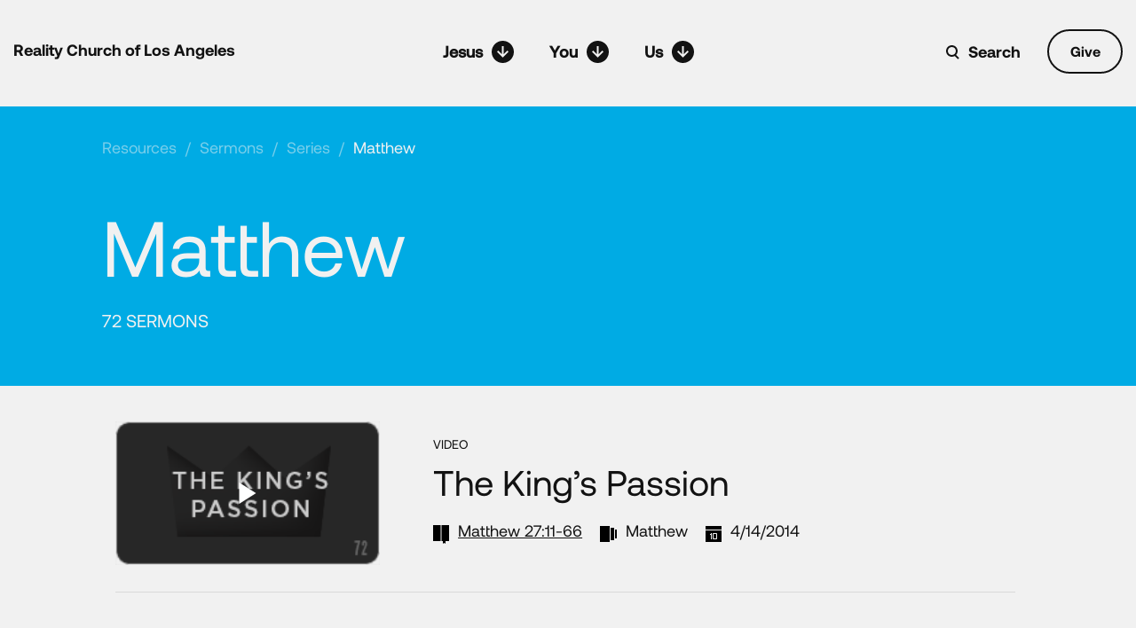

--- FILE ---
content_type: text/html; charset=UTF-8
request_url: https://realityla.com/category/resources/sermons/matthew/
body_size: 11224
content:
<!DOCTYPE html>
<html lang="en">

<head>
    <meta charset="UTF-8" />
    <meta name="viewport" content="width=device-width, initial-scale=1.0" />
    <meta http-equiv="X-UA-Compatible" content="IE=edge" />

    <title>Matthew</title>

    <link rel="icon" type="image/png" href="https://realityla.com/wp-content/themes/realtyla_2020/images/favicon.png" sizes="16x16" />
    <link rel="icon" type="icon" href="https://realityla.com/wp-content/themes/realtyla_2020/images/favicon.ico" sizes="16x16" />

    <meta name='robots' content='max-image-preview:large' />
<link rel='dns-prefetch' href='//unpkg.com' />
<link rel='dns-prefetch' href='//player.vimeo.com' />
<link rel='dns-prefetch' href='//cdnjs.cloudflare.com' />
<link rel="alternate" type="application/rss+xml" title="Reality LA &raquo; Matthew Category Feed" href="https://realityla.com/category/resources/sermons/matthew/feed/" />
<style id='wp-img-auto-sizes-contain-inline-css' type='text/css'>
img:is([sizes=auto i],[sizes^="auto," i]){contain-intrinsic-size:3000px 1500px}
/*# sourceURL=wp-img-auto-sizes-contain-inline-css */
</style>
<style id='wp-emoji-styles-inline-css' type='text/css'>

	img.wp-smiley, img.emoji {
		display: inline !important;
		border: none !important;
		box-shadow: none !important;
		height: 1em !important;
		width: 1em !important;
		margin: 0 0.07em !important;
		vertical-align: -0.1em !important;
		background: none !important;
		padding: 0 !important;
	}
/*# sourceURL=wp-emoji-styles-inline-css */
</style>
<style id='wp-block-library-inline-css' type='text/css'>
:root{--wp-block-synced-color:#7a00df;--wp-block-synced-color--rgb:122,0,223;--wp-bound-block-color:var(--wp-block-synced-color);--wp-editor-canvas-background:#ddd;--wp-admin-theme-color:#007cba;--wp-admin-theme-color--rgb:0,124,186;--wp-admin-theme-color-darker-10:#006ba1;--wp-admin-theme-color-darker-10--rgb:0,107,160.5;--wp-admin-theme-color-darker-20:#005a87;--wp-admin-theme-color-darker-20--rgb:0,90,135;--wp-admin-border-width-focus:2px}@media (min-resolution:192dpi){:root{--wp-admin-border-width-focus:1.5px}}.wp-element-button{cursor:pointer}:root .has-very-light-gray-background-color{background-color:#eee}:root .has-very-dark-gray-background-color{background-color:#313131}:root .has-very-light-gray-color{color:#eee}:root .has-very-dark-gray-color{color:#313131}:root .has-vivid-green-cyan-to-vivid-cyan-blue-gradient-background{background:linear-gradient(135deg,#00d084,#0693e3)}:root .has-purple-crush-gradient-background{background:linear-gradient(135deg,#34e2e4,#4721fb 50%,#ab1dfe)}:root .has-hazy-dawn-gradient-background{background:linear-gradient(135deg,#faaca8,#dad0ec)}:root .has-subdued-olive-gradient-background{background:linear-gradient(135deg,#fafae1,#67a671)}:root .has-atomic-cream-gradient-background{background:linear-gradient(135deg,#fdd79a,#004a59)}:root .has-nightshade-gradient-background{background:linear-gradient(135deg,#330968,#31cdcf)}:root .has-midnight-gradient-background{background:linear-gradient(135deg,#020381,#2874fc)}:root{--wp--preset--font-size--normal:16px;--wp--preset--font-size--huge:42px}.has-regular-font-size{font-size:1em}.has-larger-font-size{font-size:2.625em}.has-normal-font-size{font-size:var(--wp--preset--font-size--normal)}.has-huge-font-size{font-size:var(--wp--preset--font-size--huge)}.has-text-align-center{text-align:center}.has-text-align-left{text-align:left}.has-text-align-right{text-align:right}.has-fit-text{white-space:nowrap!important}#end-resizable-editor-section{display:none}.aligncenter{clear:both}.items-justified-left{justify-content:flex-start}.items-justified-center{justify-content:center}.items-justified-right{justify-content:flex-end}.items-justified-space-between{justify-content:space-between}.screen-reader-text{border:0;clip-path:inset(50%);height:1px;margin:-1px;overflow:hidden;padding:0;position:absolute;width:1px;word-wrap:normal!important}.screen-reader-text:focus{background-color:#ddd;clip-path:none;color:#444;display:block;font-size:1em;height:auto;left:5px;line-height:normal;padding:15px 23px 14px;text-decoration:none;top:5px;width:auto;z-index:100000}html :where(.has-border-color){border-style:solid}html :where([style*=border-top-color]){border-top-style:solid}html :where([style*=border-right-color]){border-right-style:solid}html :where([style*=border-bottom-color]){border-bottom-style:solid}html :where([style*=border-left-color]){border-left-style:solid}html :where([style*=border-width]){border-style:solid}html :where([style*=border-top-width]){border-top-style:solid}html :where([style*=border-right-width]){border-right-style:solid}html :where([style*=border-bottom-width]){border-bottom-style:solid}html :where([style*=border-left-width]){border-left-style:solid}html :where(img[class*=wp-image-]){height:auto;max-width:100%}:where(figure){margin:0 0 1em}html :where(.is-position-sticky){--wp-admin--admin-bar--position-offset:var(--wp-admin--admin-bar--height,0px)}@media screen and (max-width:600px){html :where(.is-position-sticky){--wp-admin--admin-bar--position-offset:0px}}

/*# sourceURL=wp-block-library-inline-css */
</style><style id='global-styles-inline-css' type='text/css'>
:root{--wp--preset--aspect-ratio--square: 1;--wp--preset--aspect-ratio--4-3: 4/3;--wp--preset--aspect-ratio--3-4: 3/4;--wp--preset--aspect-ratio--3-2: 3/2;--wp--preset--aspect-ratio--2-3: 2/3;--wp--preset--aspect-ratio--16-9: 16/9;--wp--preset--aspect-ratio--9-16: 9/16;--wp--preset--color--black: #000000;--wp--preset--color--cyan-bluish-gray: #abb8c3;--wp--preset--color--white: #ffffff;--wp--preset--color--pale-pink: #f78da7;--wp--preset--color--vivid-red: #cf2e2e;--wp--preset--color--luminous-vivid-orange: #ff6900;--wp--preset--color--luminous-vivid-amber: #fcb900;--wp--preset--color--light-green-cyan: #7bdcb5;--wp--preset--color--vivid-green-cyan: #00d084;--wp--preset--color--pale-cyan-blue: #8ed1fc;--wp--preset--color--vivid-cyan-blue: #0693e3;--wp--preset--color--vivid-purple: #9b51e0;--wp--preset--gradient--vivid-cyan-blue-to-vivid-purple: linear-gradient(135deg,rgb(6,147,227) 0%,rgb(155,81,224) 100%);--wp--preset--gradient--light-green-cyan-to-vivid-green-cyan: linear-gradient(135deg,rgb(122,220,180) 0%,rgb(0,208,130) 100%);--wp--preset--gradient--luminous-vivid-amber-to-luminous-vivid-orange: linear-gradient(135deg,rgb(252,185,0) 0%,rgb(255,105,0) 100%);--wp--preset--gradient--luminous-vivid-orange-to-vivid-red: linear-gradient(135deg,rgb(255,105,0) 0%,rgb(207,46,46) 100%);--wp--preset--gradient--very-light-gray-to-cyan-bluish-gray: linear-gradient(135deg,rgb(238,238,238) 0%,rgb(169,184,195) 100%);--wp--preset--gradient--cool-to-warm-spectrum: linear-gradient(135deg,rgb(74,234,220) 0%,rgb(151,120,209) 20%,rgb(207,42,186) 40%,rgb(238,44,130) 60%,rgb(251,105,98) 80%,rgb(254,248,76) 100%);--wp--preset--gradient--blush-light-purple: linear-gradient(135deg,rgb(255,206,236) 0%,rgb(152,150,240) 100%);--wp--preset--gradient--blush-bordeaux: linear-gradient(135deg,rgb(254,205,165) 0%,rgb(254,45,45) 50%,rgb(107,0,62) 100%);--wp--preset--gradient--luminous-dusk: linear-gradient(135deg,rgb(255,203,112) 0%,rgb(199,81,192) 50%,rgb(65,88,208) 100%);--wp--preset--gradient--pale-ocean: linear-gradient(135deg,rgb(255,245,203) 0%,rgb(182,227,212) 50%,rgb(51,167,181) 100%);--wp--preset--gradient--electric-grass: linear-gradient(135deg,rgb(202,248,128) 0%,rgb(113,206,126) 100%);--wp--preset--gradient--midnight: linear-gradient(135deg,rgb(2,3,129) 0%,rgb(40,116,252) 100%);--wp--preset--font-size--small: 13px;--wp--preset--font-size--medium: 20px;--wp--preset--font-size--large: 36px;--wp--preset--font-size--x-large: 42px;--wp--preset--spacing--20: 0.44rem;--wp--preset--spacing--30: 0.67rem;--wp--preset--spacing--40: 1rem;--wp--preset--spacing--50: 1.5rem;--wp--preset--spacing--60: 2.25rem;--wp--preset--spacing--70: 3.38rem;--wp--preset--spacing--80: 5.06rem;--wp--preset--shadow--natural: 6px 6px 9px rgba(0, 0, 0, 0.2);--wp--preset--shadow--deep: 12px 12px 50px rgba(0, 0, 0, 0.4);--wp--preset--shadow--sharp: 6px 6px 0px rgba(0, 0, 0, 0.2);--wp--preset--shadow--outlined: 6px 6px 0px -3px rgb(255, 255, 255), 6px 6px rgb(0, 0, 0);--wp--preset--shadow--crisp: 6px 6px 0px rgb(0, 0, 0);}:where(.is-layout-flex){gap: 0.5em;}:where(.is-layout-grid){gap: 0.5em;}body .is-layout-flex{display: flex;}.is-layout-flex{flex-wrap: wrap;align-items: center;}.is-layout-flex > :is(*, div){margin: 0;}body .is-layout-grid{display: grid;}.is-layout-grid > :is(*, div){margin: 0;}:where(.wp-block-columns.is-layout-flex){gap: 2em;}:where(.wp-block-columns.is-layout-grid){gap: 2em;}:where(.wp-block-post-template.is-layout-flex){gap: 1.25em;}:where(.wp-block-post-template.is-layout-grid){gap: 1.25em;}.has-black-color{color: var(--wp--preset--color--black) !important;}.has-cyan-bluish-gray-color{color: var(--wp--preset--color--cyan-bluish-gray) !important;}.has-white-color{color: var(--wp--preset--color--white) !important;}.has-pale-pink-color{color: var(--wp--preset--color--pale-pink) !important;}.has-vivid-red-color{color: var(--wp--preset--color--vivid-red) !important;}.has-luminous-vivid-orange-color{color: var(--wp--preset--color--luminous-vivid-orange) !important;}.has-luminous-vivid-amber-color{color: var(--wp--preset--color--luminous-vivid-amber) !important;}.has-light-green-cyan-color{color: var(--wp--preset--color--light-green-cyan) !important;}.has-vivid-green-cyan-color{color: var(--wp--preset--color--vivid-green-cyan) !important;}.has-pale-cyan-blue-color{color: var(--wp--preset--color--pale-cyan-blue) !important;}.has-vivid-cyan-blue-color{color: var(--wp--preset--color--vivid-cyan-blue) !important;}.has-vivid-purple-color{color: var(--wp--preset--color--vivid-purple) !important;}.has-black-background-color{background-color: var(--wp--preset--color--black) !important;}.has-cyan-bluish-gray-background-color{background-color: var(--wp--preset--color--cyan-bluish-gray) !important;}.has-white-background-color{background-color: var(--wp--preset--color--white) !important;}.has-pale-pink-background-color{background-color: var(--wp--preset--color--pale-pink) !important;}.has-vivid-red-background-color{background-color: var(--wp--preset--color--vivid-red) !important;}.has-luminous-vivid-orange-background-color{background-color: var(--wp--preset--color--luminous-vivid-orange) !important;}.has-luminous-vivid-amber-background-color{background-color: var(--wp--preset--color--luminous-vivid-amber) !important;}.has-light-green-cyan-background-color{background-color: var(--wp--preset--color--light-green-cyan) !important;}.has-vivid-green-cyan-background-color{background-color: var(--wp--preset--color--vivid-green-cyan) !important;}.has-pale-cyan-blue-background-color{background-color: var(--wp--preset--color--pale-cyan-blue) !important;}.has-vivid-cyan-blue-background-color{background-color: var(--wp--preset--color--vivid-cyan-blue) !important;}.has-vivid-purple-background-color{background-color: var(--wp--preset--color--vivid-purple) !important;}.has-black-border-color{border-color: var(--wp--preset--color--black) !important;}.has-cyan-bluish-gray-border-color{border-color: var(--wp--preset--color--cyan-bluish-gray) !important;}.has-white-border-color{border-color: var(--wp--preset--color--white) !important;}.has-pale-pink-border-color{border-color: var(--wp--preset--color--pale-pink) !important;}.has-vivid-red-border-color{border-color: var(--wp--preset--color--vivid-red) !important;}.has-luminous-vivid-orange-border-color{border-color: var(--wp--preset--color--luminous-vivid-orange) !important;}.has-luminous-vivid-amber-border-color{border-color: var(--wp--preset--color--luminous-vivid-amber) !important;}.has-light-green-cyan-border-color{border-color: var(--wp--preset--color--light-green-cyan) !important;}.has-vivid-green-cyan-border-color{border-color: var(--wp--preset--color--vivid-green-cyan) !important;}.has-pale-cyan-blue-border-color{border-color: var(--wp--preset--color--pale-cyan-blue) !important;}.has-vivid-cyan-blue-border-color{border-color: var(--wp--preset--color--vivid-cyan-blue) !important;}.has-vivid-purple-border-color{border-color: var(--wp--preset--color--vivid-purple) !important;}.has-vivid-cyan-blue-to-vivid-purple-gradient-background{background: var(--wp--preset--gradient--vivid-cyan-blue-to-vivid-purple) !important;}.has-light-green-cyan-to-vivid-green-cyan-gradient-background{background: var(--wp--preset--gradient--light-green-cyan-to-vivid-green-cyan) !important;}.has-luminous-vivid-amber-to-luminous-vivid-orange-gradient-background{background: var(--wp--preset--gradient--luminous-vivid-amber-to-luminous-vivid-orange) !important;}.has-luminous-vivid-orange-to-vivid-red-gradient-background{background: var(--wp--preset--gradient--luminous-vivid-orange-to-vivid-red) !important;}.has-very-light-gray-to-cyan-bluish-gray-gradient-background{background: var(--wp--preset--gradient--very-light-gray-to-cyan-bluish-gray) !important;}.has-cool-to-warm-spectrum-gradient-background{background: var(--wp--preset--gradient--cool-to-warm-spectrum) !important;}.has-blush-light-purple-gradient-background{background: var(--wp--preset--gradient--blush-light-purple) !important;}.has-blush-bordeaux-gradient-background{background: var(--wp--preset--gradient--blush-bordeaux) !important;}.has-luminous-dusk-gradient-background{background: var(--wp--preset--gradient--luminous-dusk) !important;}.has-pale-ocean-gradient-background{background: var(--wp--preset--gradient--pale-ocean) !important;}.has-electric-grass-gradient-background{background: var(--wp--preset--gradient--electric-grass) !important;}.has-midnight-gradient-background{background: var(--wp--preset--gradient--midnight) !important;}.has-small-font-size{font-size: var(--wp--preset--font-size--small) !important;}.has-medium-font-size{font-size: var(--wp--preset--font-size--medium) !important;}.has-large-font-size{font-size: var(--wp--preset--font-size--large) !important;}.has-x-large-font-size{font-size: var(--wp--preset--font-size--x-large) !important;}
/*# sourceURL=global-styles-inline-css */
</style>

<style id='classic-theme-styles-inline-css' type='text/css'>
/*! This file is auto-generated */
.wp-block-button__link{color:#fff;background-color:#32373c;border-radius:9999px;box-shadow:none;text-decoration:none;padding:calc(.667em + 2px) calc(1.333em + 2px);font-size:1.125em}.wp-block-file__button{background:#32373c;color:#fff;text-decoration:none}
/*# sourceURL=/wp-includes/css/classic-themes.min.css */
</style>
<link rel='stylesheet' id='contact-form-7-css' href='https://realityla.com/wp-content/plugins/contact-form-7/includes/css/styles.css?ver=6.1.4' type='text/css' media='all' />
<link rel='stylesheet' id='bodhi-svgs-attachment-css' href='https://realityla.com/wp-content/plugins/svg-support/css/svgs-attachment.css' type='text/css' media='all' />
<link rel='stylesheet' id='main-theme-style-css' href='https://realityla.com/wp-content/themes/realtyla_2020/style.css?ver=3.0.0' type='text/css' media='all' />
<link rel='stylesheet' id='bootstrap-css' href='https://realityla.com/wp-content/themes/realtyla_2020/css/bootstrap.css?ver=3.0.0' type='text/css' media='all' />
<link rel='stylesheet' id='default-css' href='https://realityla.com/wp-content/themes/realtyla_2020/css/default.css?ver=3.0.0' type='text/css' media='all' />
<link rel='stylesheet' id='animate-css' href='https://cdnjs.cloudflare.com/ajax/libs/animate.css/4.1.1/animate.min.css?ver=3.0.0' type='text/css' media='all' />
<link rel='stylesheet' id='aos-css' href='https://unpkg.com/aos@2.3.1/dist/aos.css?ver=3.0.0' type='text/css' media='all' />
<link rel='stylesheet' id='style-css' href='https://realityla.com/wp-content/themes/realtyla_2020/css/style.css?ver=3.0.0' type='text/css' media='all' />
<link rel='stylesheet' id='dev-css' href='https://realityla.com/wp-content/themes/realtyla_2020/css/dev.css?ver=3.0.0' type='text/css' media='all' />
<script type="text/javascript" src="https://realityla.com/wp-includes/js/jquery/jquery.min.js?ver=3.7.1" id="jquery-core-js"></script>
<script type="text/javascript" src="https://realityla.com/wp-includes/js/jquery/jquery-migrate.min.js?ver=3.4.1" id="jquery-migrate-js"></script>
<link rel="https://api.w.org/" href="https://realityla.com/wp-json/" /><link rel="alternate" title="JSON" type="application/json" href="https://realityla.com/wp-json/wp/v2/categories/4916" /><link rel="EditURI" type="application/rsd+xml" title="RSD" href="https://realityla.com/xmlrpc.php?rsd" />
<meta name="generator" content="WordPress 6.9" />
    <script src="https://realityla.com/wp-content/themes/realtyla_2020/js/jquery-min.js"></script>
</head>

<body class="archive category category-matthew category-4916 wp-theme-realtyla_2020 allSermonsSeriesP">
        
    <!-- Get banner menu scroll links -->
    
    <!-- ===============================[HEADER]=============================== -->
    <header class="">

        <div class="container">
            <div class="relative">
                <a href="https://realityla.com/" class="headerLogo ff-b">Reality Church of Los Angeles</a>
                <!-- ===============================[NAV] DESKTOP=============================== -->
                <nav class="navigation-desktop">
                    <ul>
                        <li class="has-sub-menu">
                            <a href="#;"><i>Jesus</i><em class="svg-ico" data-svg="menuArr1"></em></a>
                            <div class="sub-menu jesus-sub-menu">
                                <div class="row no-gutters">
                                    <div class="col-md-6 col-lg-3">
                                        <a href="https://realityla.com/jesus-changes-everything"
                                            class="sub-menu__box sub-menu__link jesus-sub-menu__link-1 no-border">
                                            <h3>Jesus Changes Everything</h3>
                                            <span class="arrow-icon"></span>
                                        </a>
                                    </div>

                                    <div class="col-md-6 col-lg-3">
                                        <a href="https://sundaysonsite.realityla.com/"
                                            class="sub-menu__box sub-menu__link has-bottom-border  jesus-sub-menu__link-2">
                                            <h3>Sunday Gatherings</h3>
                                            <span class="arrow-icon"></span>
                                        </a>

                                        <!-- <a href="https://sundaysonline.realityla.com/"
                                            class="sub-menu__box sub-menu__link has-bottom-border height50 jesus-sub-menu__link-2">
                                            <h3>Sundays Online</h3>
                                            <span class="arrow-icon"></span>
                                        </a> -->
                                    </div>
                                    <div class="col-md-6 col-lg-3">
                                        <div class="sub-menu__box no-padding-left no-padding-right">
                                            <h4>SERMONS</h4>
                                            <ul>
                                                <li><a
                                                        href="https://realityla.com/category/resources/sermons?type=series">By
                                                        Series</a></li>
                                                <li><a
                                                        href="https://realityla.com/category/resources/sermons?type=scripture">By
                                                        Scripture</a></li>
                                                <li><a
                                                        href="https://realityla.com/category/resources/sermons?type=teacher">By
                                                        Teachers</a></li>
                                                <li><a
                                                        href="https://realityla.com/category/resources/sermons?type=sermon">All
                                                        Sermons</a></li>
                                            </ul>
                                        </div>
                                    </div>
                                    <div class="col-md-6 col-lg-3">
                                        <a href="https://realityla.com/category/resources/"
                                            class="sub-menu__box sub-menu__link jesus-sub-menu__link-4">
                                            <h3>All Resources</h3>
                                            <span class="arrow-icon"></span>
                                        </a>
                                    </div>
                                </div>
                            </div>
                        </li>
                        <li class="has-sub-menu">
                            <a href="#"><i>You</i><em class="svg-ico" data-svg="menuArr1"></em></a>
                            <div class="sub-menu you-sub-menu">
                                <div class="row no-gutters">
                                    <div class="col-md-6 col-lg-3">
                                        <a href="https://realityla.com/discipleship-pathway"
                                            class="sub-menu__box sub-menu__link you-sub-menu__link-1">
                                            <h3>Engage the Discipleship Pathway</h3>
                                            <span class="arrow-icon"></span>
                                        </a>
                                    </div>
                                    <div class="col-md-6 col-lg-3">
                                        <a href="https://realityla.com/involved/community/"
                                            class="sub-menu__box sub-menu__link you-sub-menu__link-2">
                                            <h3>Join Community Groups</h3>
                                            <span class="arrow-icon"></span>
                                        </a>
                                    </div>
                                    <div class="col-md-6 col-lg-3">
                                        <a href="https://realityla.com/involved/serve/"
                                            class="sub-menu__box sub-menu__link you-sub-menu__link-3">
                                            <h3>Serve Others</h3>
                                            <span class="arrow-icon"></span>
                                        </a>
                                    </div>
                                    <div class="col-md-6 col-lg-3">
                                        <a href="https://realityla.com/ministry/prayer/"
                                            class="sub-menu__box2 sub-menu__link you-sub-menu__link-4">
                                            <h3>Get Prayer</h3>
                                            <span class="arrow-icon"></span>
                                        </a>
                                        <a href="https://realityla.com/events/new-at-reality-la/"
                                            class="sub-menu__box2 sub-menu__link you-sub-menu__link-5">
                                            <h3>Get Involved</h3>
                                            <span class="arrow-icon"></span>
                                        </a>
                                        <a href="https://realityla.com/ministry/care/"
                                            class="sub-menu__box2 sub-menu__link you-sub-menu__link-5">
                                            <h3>Get Care</h3>
                                            <span class="arrow-icon"></span>
                                        </a>
                                        <a href="https://realityla.com/involved/give/"
                                            class="sub-menu__box2 sub-menu__link you-sub-menu__link-5">
                                            <h3>Give</h3>
                                            <span class="arrow-icon"></span>
                                        </a>
                                    </div>
                                </div>
                            </div>
                        </li>
                        <li class="has-sub-menu">
                            <a href="#"><i>Us</i><em class="svg-ico" data-svg="menuArr1"></em></a>
                            <div class="sub-menu us-sub-menu">

                                <div class="row no-gutters">
                                    <div class="col-md-4 col-lg-4">
                                        <a href="https://realityla.com/about/vision-and-mission/"
                                            class="sub-menu__box sub-menu__link height60 us-sub-menu__link-1">
                                            <h3>Who We Are</h3>
                                            <span class="arrow-icon"></span>
                                        </a>
                                        <ul class="us-sub-menu__link-6 height50">
                                            <li><a href="https://realityla.com/about/leadership/">Leadership and
                                                    Staff</a></li>
                                            <li><a href="https://realityla.com/about/story/">Our Story</a></li>
                                            <li><a href="https://realityla.com/about/statement-of-faith/">Statement of
                                                    Faith</a></li>
                                        </ul>
                                    </div>
                                    <div class="col-md-4 col-lg-4">
                                        <a href="https://realityla.com/about/serve-la/"
                                            class="sub-menu__box sub-menu__link has-bottom-border height33 us-sub-menu__link-3">
                                            <h3>Serve LA</h3>
                                            <span class="arrow-icon"></span>
                                        </a>
                                        <a href="https://realityla.com/upcoming"
                                            class="sub-menu__box sub-menu__link has-bottom-border height33 us-sub-menu__link-3">
                                            <h3>News/Events</h3>
                                            <span class="arrow-icon"></span>
                                        </a>
                                        <a href="https://realityla.com/about/contact"
                                            class="sub-menu__box sub-menu__link has-bottom-border height33 us-sub-menu__link-3">
                                            <h3>Contact</h3>
                                            <span class="arrow-icon"></span>
                                        </a>
                                    </div>


                                    <div class="col-md-4 col-lg-4 no-padding-left">
                                        <div class="sub-menu__box no-padding-left no-padding-right us-sub-menu__link-5">
                                            <h4>MINISTRIES</h4>
                                            <ul>
                                                <li><a href="https://realityla.com/ministry/kids/">Kids</a></li>
                                                <!-- <li><a href="https://realityla.com/ministry/youth/">Preteen</a></li> -->
                                                <li><a href="https://realityla.com/ministry/youth/">Youth</a></li>
                                                <li><a href="https://realityla.com/ministry/faith-and-work/">Faith and Work</a>
                                                </li>
                                                <li><a href="https://realityla.com/ministry/missions-and-mercy/">Missions and Mercy</a>
                                                </li>
                                                <li><a href="https://realityla.com/worship/">Worship</a>
                                                </li>
                                                <li><a href="https://realityla.com/ministry/care/">Gospel Care</a>
                                                </li>
                                                <li>
                                                    <a href="https://realityla.com/ministry/prayer/">Prayer</a>
                                                </li>

                                            </ul>
                                        </div>
                                    </div>
                                                                    </div>
                            </div>
                        </li>
                    </ul>
                </nav>
                
                <!-- New added code for scroll links on header -->
                

                

                <!-- ===============================[NAV] MOBILE=============================== -->
                <div class="navDiv">
                    <nav>
                        <ul class="clearfix">
                            <!-- List one -->
                            <li class="menDD">
                                <a href="javascript:;"><i>Jesus</i><em class="svg-ico" data-svg="menuArr1"></em></a>
                                <ul>
                                    <li>
                                        <a href="https://realityla.com/jesus-changes-everything">
                                            <span class="menuLiITxt2">Jesus Changes Everything</span>
                                        </a>
                                    </li>
                                    <li>

                                        <a href="https://sundaysonsite.realityla.com">

                                            <span class="menuLiITxt2">Sunday Gatherings</span>
                                        </a>
                                    </li>
                                    <!-- <li>

                                        <a href="https://sundaysonline.realityla.com">

                                            <span class="menuLiITxt2">Sundays Online</span>
                                        </a>
                                    </li> -->
                                    <li class="has-sub-menu">
                                        <a href="#">
                                            <span class="menuLiITxt2">Sermons</span>
                                        </a>
                                        <ul>
                                            <li><a
                                                    href="https://realityla.com/category/resources/sermons?type=series">By
                                                    Series</a></li>
                                            <li><a
                                                    href="https://realityla.com/category/resources/sermons?type=scripture">By
                                                    Scripture</a></li>
                                            <li><a
                                                    href="https://realityla.com/category/resources/sermons?type=teacher">By
                                                    Teachers</a></li>
                                            <li><a
                                                    href="https://realityla.com/category/resources/sermons?type=sermon">All
                                                    Sermons</a></li>
                                        </ul>
                                    </li>
                                    <li>
                                        <a href="https://realityla.com/category/resources/">
                                            <span class="menuLiITxt2">All Resources</span>
                                        </a>
                                    </li>
                                </ul>
                            </li>
                            <!-- List two -->
                            <li class="menDD">
                                <a href="javascript:;"><i>You</i><em class="svg-ico" data-svg="menuArr1"></em></a>


                                <ul>
                                    <li><a href="https://realityla.com/discipleship-pathway">Engage the
                                            Discipleship Pathway</a></li>
                                    <li><a href="https://realityla.com/involved/community/">Join Community
                                            Groups</a></li>
                                    <li><a href="https://realityla.com/involved/serve/">Serve Others</a></li>
                                    <li><a href="https://realityla.com/ministry/prayer/">Get Prayer</a></li>
                                    <li><a href="https://realityla.com/events/new-at-reality-la/">Get Involved</a></li>
                                    <li><a href="https://realityla.com/ministry/care/">Get Care</a></li>
                                    <li><a href="https://realityla.com/involved/give/">Give</a></li>
                                </ul>
                            </li>
                            <!-- List three -->
                            <li class="menDD">
                                <a href="javascript:;"><i>Us</i><em class="svg-ico" data-svg="menuArr1"></em></a>
                                <ul>
                                    <li class="has-sub-menu">
                                        <a href="#">About Us</a>
                                        <ul>
                                            <li><a href="https://realityla.com/about/vision-and-mission/">Who We
                                                    Are</a></li>
                                            <li><a href="https://realityla.com/about/leadership/">Leadership and
                                                    Staff</a></li>
                                            <li><a href="https://realityla.com/about/story/">Our Story</a></li>
                                            <li><a href="https://realityla.com/about/statement-of-faith/">Statement of
                                                    Faith</a></li>
                                        </ul>
                                    </li>


                                    <li><a href="https://realityla.com/about/serve-la/">Serve LA</a>
                                    </li>
                                    <li><a href="https://realityla.com/upcoming/">News/Events</a></li>
                                    <li><a href="https://realityla.com/about/contact/">Contact</a></li>
                                    <li class="has-sub-menu">
                                        <a href="#">Ministries</a>
                                        <ul>
                                            <li><a href="https://realityla.com/ministry/kids">Kids</a></li>
                                            <!-- <li><a href="https://realityla.com/ministry/youth">Preteen</a></li> -->
                                            <li><a href="https://realityla.com/ministry/youth">Youth</a></li>
                                            <li><a href="https://realityla.com/ministry/faith-and-work">Faith and Work</a>
                                            </li>
                                            <li><a href="https://realityla.com/ministry/missions-and-mercy">Missions and Mercy</a></li>
                                            <li><a href="https://realityla.com/worship">Worship</a></li>
                                            <li><a href="https://realityla.com/ministry/care/">Gospel Care</a></li>
                                            <li>
                                                <a href="https://realityla.com/ministry/prayer/">Prayer</a>
                                            </li>
                                        </ul>
                                    </li>
                                                                    </ul>
                            </li>
                        </ul>
                                                  <a href="https://pushpay.com/g/realityla?src=fp" class="mobile-give-btn">Give</a>
                                            </nav>
                </div>

                <div class="headerRightDiv">
                                      <a href="https://pushpay.com/g/realityla?src=fp"
                        class="btn1 bg-white1 color-black1 ff-b pr hideOnMobile give-btn">Give</a>
                                      <button type="button" class="pr showOnMobile hamburger-toggle">
                        <i class="svg-ico hamburger-open" data-svg="hamburgerIco"></i>
                        <i class="svg-ico hamburger-close" data-svg="hamburgerClose"></i>
                    </button>
                    <div class="searchWrap pr">
                        <div class="searchD pl"><input type="text" value="" class="hide" /><em class="svg-ico"
                                data-svg="searchIco"></em>
                        </div>
                        <a href="javascript:;" class="linkk ff-b">Search</a>
                    </div>
                </div>
            </div>
        </div>
    </header>
    <div class="headerSpace"></div>
    <!-- scroll tabs  -->


    
    <!-- ===============================[MAIN WRAPER]=============================== -->
    <div class="mainWraper relative">

<section class="section allSermonsSeriesSection allSermonsSeriesSection1  bg-blue1 pt-35 pb-35 color-white1">
    <div class="full mainRow">
        <div class="container">
            <div class="row row1">
                <div class="col-lg-12">
                    <div class="full bredCrums">
                        <a href="https://realityla.com/category/resources/">Resources</a><em>/</em><a
                            href="https://realityla.com/category/resources/sermons/?type=sermon">Sermons</a><em>/</em><a
                            href="https://realityla.com/category/resources/sermons/?type=series">Series</a><em>/</em><a
                            href="https://realityla.com/category/resources/sermons/matthew/"
                            class="active">Matthew</a>
                    </div>
                </div>
            </div>
            <div class="row row2 no-gutters">
                <h1 class="full mt-50 mb-20">Matthew</h1>
                <p class="full mb-25 fs-20 uppercase">
                    72                    Sermons                </p>
            </div>
        </div>
    </div>
</section>
<div class="full tabDivCont">
    <!--  +++++++++++++  [Series Section 2 ]=============================== -->

    <section class="section allSermonsSeriesSection allSermonsSeriesSection2 pt-40 pb-40 tabDiv data-Series active">
        <div class="full mainRow">
            <div class="container">
                <div class="row row1 pl-15">
                    <div class="col-lg-12 videoListWrap category-card-container">
                        <!-- videoListD -->
                        
<article class="lists-row lists-row--black" data-aos="fade-up" data-aos-delay="10" data-aos-duration="700">
    <div class="row align-items-center row-gutter-30">
        <div class="col-md-4">
            <div class="thumbnails">
                <a href="https://realityla.com/resources/the-kings-passion/">
                    <img src="https://realityla.com/wp-content/uploads/2014/04/Thumbnails-The-New-Society-72.png" alt="The King’s Passion"/>
                                            <button class="play-icon" type="text"></button>
                                    </a>
            </div>
        </div>
        <div class="col-md-8">
            <div class="event-type-txt">VIDEO</div>
            <h2 class="title-40"><a href="https://realityla.com/resources/the-kings-passion/">The King’s Passion</a></h2>
            <div class="d-flex meta-lists">
                                           <span class="d-flex align-content-center">
                      <i class="pl mr-10 svg-ico" data-svg="scripture"></i>
                      <em>Matthew 27:11-66</em>
                    </span>
                                    <span class="d-flex align-content-center">
                      <i class="pl mr-10 svg-ico" data-svg="series"></i>
                        <em><a href = "https://realityla.com/category/resources/sermons/matthew/"> Matthew</a></em>
                    </span>
                                <span class="d-flex align-content-center">
                      <i class="pl mr-10 svg-ico" data-svg="date"></i>
                      <em>4/14/2014</em>
                    </span>
            </div>
        </div>
    </div>
</article>

<article class="lists-row lists-row--black" data-aos="fade-up" data-aos-delay="10" data-aos-duration="700">
    <div class="row align-items-center row-gutter-30">
        <div class="col-md-4">
            <div class="thumbnails">
                <a href="https://realityla.com/resources/life-on-trial/">
                    <img src="https://realityla.com/wp-content/uploads/2014/04/Thumbnails-The-New-Society-71.png" alt="Life on Trial"/>
                                            <button class="play-icon" type="text"></button>
                                    </a>
            </div>
        </div>
        <div class="col-md-8">
            <div class="event-type-txt">VIDEO</div>
            <h2 class="title-40"><a href="https://realityla.com/resources/life-on-trial/">Life on Trial</a></h2>
            <div class="d-flex meta-lists">
                                           <span class="d-flex align-content-center">
                      <i class="pl mr-10 svg-ico" data-svg="scripture"></i>
                      <em>Matthew 26:47 - 27:10</em>
                    </span>
                                    <span class="d-flex align-content-center">
                      <i class="pl mr-10 svg-ico" data-svg="series"></i>
                        <em><a href = "https://realityla.com/category/resources/sermons/matthew/"> Matthew</a></em>
                    </span>
                                <span class="d-flex align-content-center">
                      <i class="pl mr-10 svg-ico" data-svg="date"></i>
                      <em>4/7/2014</em>
                    </span>
            </div>
        </div>
    </div>
</article>

<article class="lists-row lists-row--black" data-aos="fade-up" data-aos-delay="10" data-aos-duration="700">
    <div class="row align-items-center row-gutter-30">
        <div class="col-md-4">
            <div class="thumbnails">
                <a href="https://realityla.com/resources/a-beautiful-thing/">
                    <img src="https://realityla.com/wp-content/uploads/2014/03/Thumbnails-The-New-Society-70.png" alt="A Beautiful Thing"/>
                                            <button class="play-icon" type="text"></button>
                                    </a>
            </div>
        </div>
        <div class="col-md-8">
            <div class="event-type-txt">VIDEO</div>
            <h2 class="title-40"><a href="https://realityla.com/resources/a-beautiful-thing/">A Beautiful Thing</a></h2>
            <div class="d-flex meta-lists">
                                           <span class="d-flex align-content-center">
                      <i class="pl mr-10 svg-ico" data-svg="scripture"></i>
                      <em>Matthew 26:1-46</em>
                    </span>
                                    <span class="d-flex align-content-center">
                      <i class="pl mr-10 svg-ico" data-svg="series"></i>
                        <em><a href = "https://realityla.com/category/resources/sermons/matthew/"> Matthew</a></em>
                    </span>
                                <span class="d-flex align-content-center">
                      <i class="pl mr-10 svg-ico" data-svg="date"></i>
                      <em>3/31/2014</em>
                    </span>
            </div>
        </div>
    </div>
</article>

<article class="lists-row lists-row--black" data-aos="fade-up" data-aos-delay="10" data-aos-duration="700">
    <div class="row align-items-center row-gutter-30">
        <div class="col-md-4">
            <div class="thumbnails">
                <a href="https://realityla.com/resources/what-matters-now/">
                    <img src="https://realityla.com/wp-content/uploads/2014/03/Thumbnails-The-New-Society-69.png" alt="What Matters Now"/>
                                            <button class="play-icon" type="text"></button>
                                    </a>
            </div>
        </div>
        <div class="col-md-8">
            <div class="event-type-txt">VIDEO</div>
            <h2 class="title-40"><a href="https://realityla.com/resources/what-matters-now/">What Matters Now</a></h2>
            <div class="d-flex meta-lists">
                                           <span class="d-flex align-content-center">
                      <i class="pl mr-10 svg-ico" data-svg="scripture"></i>
                      <em>Matthew 24:45 - 25:46</em>
                    </span>
                                    <span class="d-flex align-content-center">
                      <i class="pl mr-10 svg-ico" data-svg="series"></i>
                        <em><a href = "https://realityla.com/category/resources/sermons/matthew/"> Matthew</a></em>
                    </span>
                                <span class="d-flex align-content-center">
                      <i class="pl mr-10 svg-ico" data-svg="date"></i>
                      <em>3/24/2014</em>
                    </span>
            </div>
        </div>
    </div>
</article>

<article class="lists-row lists-row--black" data-aos="fade-up" data-aos-delay="10" data-aos-duration="700">
    <div class="row align-items-center row-gutter-30">
        <div class="col-md-4">
            <div class="thumbnails">
                <a href="https://realityla.com/resources/the-beginning-of-the-end/">
                    <img src="https://realityla.com/wp-content/uploads/2014/03/Thumbnails-The-New-Society-68.png" alt="The Beginning of the End"/>
                                            <button class="play-icon" type="text"></button>
                                    </a>
            </div>
        </div>
        <div class="col-md-8">
            <div class="event-type-txt">VIDEO</div>
            <h2 class="title-40"><a href="https://realityla.com/resources/the-beginning-of-the-end/">The Beginning of the End</a></h2>
            <div class="d-flex meta-lists">
                                           <span class="d-flex align-content-center">
                      <i class="pl mr-10 svg-ico" data-svg="scripture"></i>
                      <em>Matthew 24:1-44</em>
                    </span>
                                    <span class="d-flex align-content-center">
                      <i class="pl mr-10 svg-ico" data-svg="series"></i>
                        <em><a href = "https://realityla.com/category/resources/sermons/matthew/"> Matthew</a></em>
                    </span>
                                <span class="d-flex align-content-center">
                      <i class="pl mr-10 svg-ico" data-svg="date"></i>
                      <em>3/18/2014</em>
                    </span>
            </div>
        </div>
    </div>
</article>

<article class="lists-row lists-row--black" data-aos="fade-up" data-aos-delay="10" data-aos-duration="700">
    <div class="row align-items-center row-gutter-30">
        <div class="col-md-4">
            <div class="thumbnails">
                <a href="https://realityla.com/resources/bad-religion/">
                    <img src="https://realityla.com/wp-content/uploads/2014/03/Thumbnails-The-New-Society-67.png" alt="Bad Religion"/>
                                            <button class="play-icon" type="text"></button>
                                    </a>
            </div>
        </div>
        <div class="col-md-8">
            <div class="event-type-txt">VIDEO</div>
            <h2 class="title-40"><a href="https://realityla.com/resources/bad-religion/">Bad Religion</a></h2>
            <div class="d-flex meta-lists">
                                           <span class="d-flex align-content-center">
                      <i class="pl mr-10 svg-ico" data-svg="scripture"></i>
                      <em>Matthew 23:1-39</em>
                    </span>
                                    <span class="d-flex align-content-center">
                      <i class="pl mr-10 svg-ico" data-svg="series"></i>
                        <em><a href = "https://realityla.com/category/resources/sermons/matthew/"> Matthew</a></em>
                    </span>
                                <span class="d-flex align-content-center">
                      <i class="pl mr-10 svg-ico" data-svg="date"></i>
                      <em>3/11/2014</em>
                    </span>
            </div>
        </div>
    </div>
</article>

<article class="lists-row lists-row--black" data-aos="fade-up" data-aos-delay="10" data-aos-duration="700">
    <div class="row align-items-center row-gutter-30">
        <div class="col-md-4">
            <div class="thumbnails">
                <a href="https://realityla.com/resources/more-than-you-think/">
                    <img src="https://realityla.com/wp-content/uploads/2014/03/Thumbnails-The-New-Society-66.png" alt="More Than You Think"/>
                                            <button class="play-icon" type="text"></button>
                                    </a>
            </div>
        </div>
        <div class="col-md-8">
            <div class="event-type-txt">VIDEO</div>
            <h2 class="title-40"><a href="https://realityla.com/resources/more-than-you-think/">More Than You Think</a></h2>
            <div class="d-flex meta-lists">
                                           <span class="d-flex align-content-center">
                      <i class="pl mr-10 svg-ico" data-svg="scripture"></i>
                      <em>Matthew 22:15-46</em>
                    </span>
                                    <span class="d-flex align-content-center">
                      <i class="pl mr-10 svg-ico" data-svg="series"></i>
                        <em><a href = "https://realityla.com/category/resources/sermons/matthew/"> Matthew</a></em>
                    </span>
                                <span class="d-flex align-content-center">
                      <i class="pl mr-10 svg-ico" data-svg="date"></i>
                      <em>3/3/2014</em>
                    </span>
            </div>
        </div>
    </div>
</article>

<article class="lists-row lists-row--black" data-aos="fade-up" data-aos-delay="10" data-aos-duration="700">
    <div class="row align-items-center row-gutter-30">
        <div class="col-md-4">
            <div class="thumbnails">
                <a href="https://realityla.com/resources/the-surprising-kingdom/">
                    <img src="https://realityla.com/wp-content/uploads/2014/02/Thumbnails-The-New-Society-65.png" alt="The Surprising Kingdom"/>
                                            <button class="play-icon" type="text"></button>
                                    </a>
            </div>
        </div>
        <div class="col-md-8">
            <div class="event-type-txt">VIDEO</div>
            <h2 class="title-40"><a href="https://realityla.com/resources/the-surprising-kingdom/">The Surprising Kingdom</a></h2>
            <div class="d-flex meta-lists">
                                           <span class="d-flex align-content-center">
                      <i class="pl mr-10 svg-ico" data-svg="scripture"></i>
                      <em>Matthew 21:23 - 22:14</em>
                    </span>
                                    <span class="d-flex align-content-center">
                      <i class="pl mr-10 svg-ico" data-svg="series"></i>
                        <em><a href = "https://realityla.com/category/resources/sermons/matthew/"> Matthew</a></em>
                    </span>
                                <span class="d-flex align-content-center">
                      <i class="pl mr-10 svg-ico" data-svg="date"></i>
                      <em>2/24/2014</em>
                    </span>
            </div>
        </div>
    </div>
</article>

<article class="lists-row lists-row--black" data-aos="fade-up" data-aos-delay="10" data-aos-duration="700">
    <div class="row align-items-center row-gutter-30">
        <div class="col-md-4">
            <div class="thumbnails">
                <a href="https://realityla.com/resources/the-great-undoing/">
                    <img src="https://realityla.com/wp-content/uploads/2014/02/Thumbnails-The-New-Society-64.png" alt="The Great Undoing"/>
                                            <button class="play-icon" type="text"></button>
                                    </a>
            </div>
        </div>
        <div class="col-md-8">
            <div class="event-type-txt">VIDEO</div>
            <h2 class="title-40"><a href="https://realityla.com/resources/the-great-undoing/">The Great Undoing</a></h2>
            <div class="d-flex meta-lists">
                                           <span class="d-flex align-content-center">
                      <i class="pl mr-10 svg-ico" data-svg="scripture"></i>
                      <em>Matthew 21:1-22</em>
                    </span>
                                    <span class="d-flex align-content-center">
                      <i class="pl mr-10 svg-ico" data-svg="series"></i>
                        <em><a href = "https://realityla.com/category/resources/sermons/matthew/"> Matthew</a></em>
                    </span>
                                <span class="d-flex align-content-center">
                      <i class="pl mr-10 svg-ico" data-svg="date"></i>
                      <em>2/10/2014</em>
                    </span>
            </div>
        </div>
    </div>
</article>

<article class="lists-row lists-row--black" data-aos="fade-up" data-aos-delay="10" data-aos-duration="700">
    <div class="row align-items-center row-gutter-30">
        <div class="col-md-4">
            <div class="thumbnails">
                <a href="https://realityla.com/resources/the-healing-of-ambition/">
                    <img src="https://realityla.com/wp-content/uploads/2014/02/Thumbnails-The-New-Society-63.png" alt="The Healing of Ambition"/>
                                            <button class="play-icon" type="text"></button>
                                    </a>
            </div>
        </div>
        <div class="col-md-8">
            <div class="event-type-txt">VIDEO</div>
            <h2 class="title-40"><a href="https://realityla.com/resources/the-healing-of-ambition/">The Healing of Ambition</a></h2>
            <div class="d-flex meta-lists">
                                           <span class="d-flex align-content-center">
                      <i class="pl mr-10 svg-ico" data-svg="scripture"></i>
                      <em>Matthew 20:17-34</em>
                    </span>
                                    <span class="d-flex align-content-center">
                      <i class="pl mr-10 svg-ico" data-svg="series"></i>
                        <em><a href = "https://realityla.com/category/resources/sermons/matthew/"> Matthew</a></em>
                    </span>
                                <span class="d-flex align-content-center">
                      <i class="pl mr-10 svg-ico" data-svg="date"></i>
                      <em>2/3/2014</em>
                    </span>
            </div>
        </div>
    </div>
</article>
                    </div>
                </div>
                                <div class="row row2 pl-15 mt-60">
                    <div class="col-lg-12 no-padding">
                        <a href="javascript:;" class="full padding-30 bg-black1 radiusBtn loadMoreSeriesPost"
                            data-page="1" data-total-pages="8"
                            data-category="matthew" data-template="sermon-card">
                            <em class="color-white1 ff-b pl">Load More Results</em>
                            <i class="svg-ico pr" data-svg="bottomArrM"></i>
                        </a>
                    </div>
                </div>
                
            </div>
        </div>
    </section>

</div>

    <footer class="full bg-black1 color-white pt-90 pb-90">
        <div class="container">
            <div class="row">
                <div class="col-lg-3 footerDiv1">
                    <p class="full fs-24 ff-b lh-32">
                        Reality <br/>
                        Church of <br/>
                        Los Angeles
                    </p>
                </div>
                <div class="col-lg-3 footerDiv2">
                    <p class="full fs-14 uppercase mb-25">CONNECT</p>
                    <ul class="full">
                        <li><a href="https://www.facebook.com/realityla" class="ff-b fs-16 mb-15 color-white">Facebook</a></li>
                        <li><a href="https://twitter.com/realityla" class="ff-b fs-16 mb-15 color-white">Twitter</a></li>
                        <li><a href="https://instagram.com/realityla" class="ff-b fs-16 mb-15 color-white">Instagram</a></li>
                    </ul>
                </div>
                <div class="col-lg-3 footerDiv3">
                    <p class="full fs-14 uppercase mb-25">CHURCH OFFICE</p>
                    <ul class="full">
                        <li>
                            <div class="fs-16 mb-15 color-white">
                                1313 N Edgemont St<br/>
                                M - TH, 9AM - 5PM<br/>
                                323.883.1812<br/>
                                info@realityla.com<br/>
                            </div>
                        </li>
                    </ul>
                </div>
                <div class="col-lg-3 footerDiv4">
                    <p class="full fs-14 uppercase mb-25">COPYRIGHT</p>
                    <ul class="full">
                        <li><a class="fs-16 mb-15 color-white">© Reality Church of Los Angeles</a></li>
                        <li><a href="https://realityla.com/legal/" class="ff-b fs-16 mb-15 color-white">Legal</a></li>
                    </ul>
                </div>
            </div>
        </div>
    </footer>
    

        <div class="modal fade v-video-modal" id="video-modal" tabindex="-1" aria-labelledby="exampleModalLabel"
         aria-hidden="true">
        <div class="modal-dialog modal-dialog-centered modal-dialog-scrollable modal-xl">
            <div class="modal-content">
                <button type="button" class="close-btn" data-dismiss="modal" aria-label="Close">
                    <i class="svg-ico" data-svg="closeIcon"></i>
                </button>

                <div class="modal-body" id="v-popup-frame">

                </div>
            </div>
        </div>
    </div>
    <!-- ===============================[Closing MAIN WRAPER]=============================== -->
</div>
<div class="preloader"><img src="https://realityla.com/wp-content/themes/realtyla_2020/images/Spinner-1s-200px.svg" alt="Pre loader"></div>

<script type="speculationrules">
{"prefetch":[{"source":"document","where":{"and":[{"href_matches":"/*"},{"not":{"href_matches":["/wp-*.php","/wp-admin/*","/wp-content/uploads/*","/wp-content/*","/wp-content/plugins/*","/wp-content/themes/realtyla_2020/*","/*\\?(.+)"]}},{"not":{"selector_matches":"a[rel~=\"nofollow\"]"}},{"not":{"selector_matches":".no-prefetch, .no-prefetch a"}}]},"eagerness":"conservative"}]}
</script>
<script type="text/javascript" src="https://realityla.com/wp-includes/js/dist/hooks.min.js?ver=dd5603f07f9220ed27f1" id="wp-hooks-js"></script>
<script type="text/javascript" src="https://realityla.com/wp-includes/js/dist/i18n.min.js?ver=c26c3dc7bed366793375" id="wp-i18n-js"></script>
<script type="text/javascript" id="wp-i18n-js-after">
/* <![CDATA[ */
wp.i18n.setLocaleData( { 'text direction\u0004ltr': [ 'ltr' ] } );
//# sourceURL=wp-i18n-js-after
/* ]]> */
</script>
<script type="text/javascript" src="https://realityla.com/wp-content/plugins/contact-form-7/includes/swv/js/index.js?ver=6.1.4" id="swv-js"></script>
<script type="text/javascript" id="contact-form-7-js-before">
/* <![CDATA[ */
var wpcf7 = {
    "api": {
        "root": "https:\/\/realityla.com\/wp-json\/",
        "namespace": "contact-form-7\/v1"
    }
};
//# sourceURL=contact-form-7-js-before
/* ]]> */
</script>
<script type="text/javascript" src="https://realityla.com/wp-content/plugins/contact-form-7/includes/js/index.js?ver=6.1.4" id="contact-form-7-js"></script>
<script type="text/javascript" src="https://realityla.com/wp-content/themes/realtyla_2020/js/bootstrap.min.js?ver=3.0.0" id="bootstrap-js"></script>
<script type="text/javascript" src="https://unpkg.com/aos@2.3.1/dist/aos.js?ver=3.0.0" id="aos-js"></script>
<script type="text/javascript" src="https://realityla.com/wp-content/themes/realtyla_2020/js/svgCode.js?ver=3.0.0" id="svgcode-js"></script>
<script type="text/javascript" src="https://player.vimeo.com/api/player.js?ver=3.0.0" id="vimeo-player-js"></script>
<script type="text/javascript" src="https://realityla.com/wp-content/themes/realtyla_2020/js/custom-ui.js?ver=3.0.0" id="custom-ui-js"></script>
<script type="text/javascript" src="https://realityla.com/wp-content/themes/realtyla_2020/js/plugin/rellax.js?ver=3.0.0" id="rellax-js"></script>
<script type="text/javascript" src="https://realityla.com/wp-content/themes/realtyla_2020/js/masonry.pkgd.min.js?ver=3.0.0" id="jquery-masonary-js"></script>
<script type="text/javascript" src="https://realityla.com/wp-content/themes/realtyla_2020/js/script.js?ver=3.0.0" id="script-js"></script>
<script id="wp-emoji-settings" type="application/json">
{"baseUrl":"https://s.w.org/images/core/emoji/17.0.2/72x72/","ext":".png","svgUrl":"https://s.w.org/images/core/emoji/17.0.2/svg/","svgExt":".svg","source":{"concatemoji":"https://realityla.com/wp-includes/js/wp-emoji-release.min.js?ver=6.9"}}
</script>
<script type="module">
/* <![CDATA[ */
/*! This file is auto-generated */
const a=JSON.parse(document.getElementById("wp-emoji-settings").textContent),o=(window._wpemojiSettings=a,"wpEmojiSettingsSupports"),s=["flag","emoji"];function i(e){try{var t={supportTests:e,timestamp:(new Date).valueOf()};sessionStorage.setItem(o,JSON.stringify(t))}catch(e){}}function c(e,t,n){e.clearRect(0,0,e.canvas.width,e.canvas.height),e.fillText(t,0,0);t=new Uint32Array(e.getImageData(0,0,e.canvas.width,e.canvas.height).data);e.clearRect(0,0,e.canvas.width,e.canvas.height),e.fillText(n,0,0);const a=new Uint32Array(e.getImageData(0,0,e.canvas.width,e.canvas.height).data);return t.every((e,t)=>e===a[t])}function p(e,t){e.clearRect(0,0,e.canvas.width,e.canvas.height),e.fillText(t,0,0);var n=e.getImageData(16,16,1,1);for(let e=0;e<n.data.length;e++)if(0!==n.data[e])return!1;return!0}function u(e,t,n,a){switch(t){case"flag":return n(e,"\ud83c\udff3\ufe0f\u200d\u26a7\ufe0f","\ud83c\udff3\ufe0f\u200b\u26a7\ufe0f")?!1:!n(e,"\ud83c\udde8\ud83c\uddf6","\ud83c\udde8\u200b\ud83c\uddf6")&&!n(e,"\ud83c\udff4\udb40\udc67\udb40\udc62\udb40\udc65\udb40\udc6e\udb40\udc67\udb40\udc7f","\ud83c\udff4\u200b\udb40\udc67\u200b\udb40\udc62\u200b\udb40\udc65\u200b\udb40\udc6e\u200b\udb40\udc67\u200b\udb40\udc7f");case"emoji":return!a(e,"\ud83e\u1fac8")}return!1}function f(e,t,n,a){let r;const o=(r="undefined"!=typeof WorkerGlobalScope&&self instanceof WorkerGlobalScope?new OffscreenCanvas(300,150):document.createElement("canvas")).getContext("2d",{willReadFrequently:!0}),s=(o.textBaseline="top",o.font="600 32px Arial",{});return e.forEach(e=>{s[e]=t(o,e,n,a)}),s}function r(e){var t=document.createElement("script");t.src=e,t.defer=!0,document.head.appendChild(t)}a.supports={everything:!0,everythingExceptFlag:!0},new Promise(t=>{let n=function(){try{var e=JSON.parse(sessionStorage.getItem(o));if("object"==typeof e&&"number"==typeof e.timestamp&&(new Date).valueOf()<e.timestamp+604800&&"object"==typeof e.supportTests)return e.supportTests}catch(e){}return null}();if(!n){if("undefined"!=typeof Worker&&"undefined"!=typeof OffscreenCanvas&&"undefined"!=typeof URL&&URL.createObjectURL&&"undefined"!=typeof Blob)try{var e="postMessage("+f.toString()+"("+[JSON.stringify(s),u.toString(),c.toString(),p.toString()].join(",")+"));",a=new Blob([e],{type:"text/javascript"});const r=new Worker(URL.createObjectURL(a),{name:"wpTestEmojiSupports"});return void(r.onmessage=e=>{i(n=e.data),r.terminate(),t(n)})}catch(e){}i(n=f(s,u,c,p))}t(n)}).then(e=>{for(const n in e)a.supports[n]=e[n],a.supports.everything=a.supports.everything&&a.supports[n],"flag"!==n&&(a.supports.everythingExceptFlag=a.supports.everythingExceptFlag&&a.supports[n]);var t;a.supports.everythingExceptFlag=a.supports.everythingExceptFlag&&!a.supports.flag,a.supports.everything||((t=a.source||{}).concatemoji?r(t.concatemoji):t.wpemoji&&t.twemoji&&(r(t.twemoji),r(t.wpemoji)))});
//# sourceURL=https://realityla.com/wp-includes/js/wp-emoji-loader.min.js
/* ]]> */
</script>


    <script>
        var rellax = new Rellax('.rellax', {
            center: true
        });
        AOS.init();

        //Animated Circle on home page
        let time = new Date().getTime() / 1000;
        $('.jesus-circle').attr('src', "https://realityla.com/wp-content/themes/realtyla_2020/images/homeLazarus/RLA-Circle_animated.svg?time=" +
            time);
        //Animated circle on about/story page template. Added delay to give some time for page loading
        setTimeout(function () {
            $('.story-circle').attr('src',
                'https://realityla.com/wp-content/themes/realtyla_2020/images/about/RLA-Circle_animated.svg?time=' +
                time);
        }, 500);


        $('.svg-ico.j-scrollD').click(function () {
            $(document).scrollTop(700);
        });
    </script>
<!--Adding javascripts for a particular page-->

<script type="text/javascript" src="https://player.vimeo.com/api/player.js"></script><script type="text/javascript" src="https://realityla.com/wp-content/themes/realtyla_2020/js/pages/video.js"></script>

<script type="text/javascript">
    var rellax = new Rellax('.rellax', {
        center: true
    });
    AOS.init();
</script>




<script>
    var refTagger = {
        settings: {
            bibleVersion: "ESV",
            noSearchClassNames: ["esv-ignore", "intro-reference", "meta-block", "hero"],
            dropShadow: false,
            roundCorners: true,
            socialSharing: [],
            tagChapters: true,
            customStyle: {
                heading: {
                    backgroundColor: "#eeeeee",
                    fontFamily: "'Courier New', Courier, 'Lucida Sans Typewriter', 'Lucida Typewriter', monospace"
                },
                body: {
                    backgroundColor: "#f7f7f7",
                    color: "#666666",
                    fontFamily: "'Courier New', Courier, 'Lucida Sans Typewriter', 'Lucida Typewriter', monospace",
                    moreLink: {
                        color: "#274b66"
                    }
                }
            }
        }
    };
    (function (d, t) {
        var g = d.createElement(t),
            s = d.getElementsByTagName(t)[0];
        g.src = "//api.reftagger.com/v2/RefTagger.js";
        s.parentNode.insertBefore(g, s);
    }(document, "script"));
</script>
<script>
    (function (i, s, o, g, r, a, m) {
        i['GoogleAnalyticsObject'] = r;
        i[r] = i[r] || function () {
            (i[r].q = i[r].q || []).push(arguments)
        }, i[r].l = 1 * new Date();
        a = s.createElement(o),
            m = s.getElementsByTagName(o)[0];
        a.async = 1;
        a.src = g;
        m.parentNode.insertBefore(a, m)
    })(window, document, 'script', '//www.google-analytics.com/analytics.js', 'ga');
    ga('create', 'UA-18842115-1', 'realityla.com');
    ga('send', 'pageview');
</script>

<!-- SEARCH MODAL -->
<div class="search-modal">
    <div class="search-modal__inner">
        <h3>Search</h3>
        <form action="/" method="get">
            <div class="search-modal__input">
                <input type="text" placeholder="Search..."  name="s" id="search" value=""/>
                <input type="hidden" name="ordering" id="ordering" value="DESC">
                <button type="submit" class="search-modal__submit">
                    <svg width="1em" height="1em" viewBox="0 0 16 16" class="bi bi-search" fill="currentColor" xmlns="http://www.w3.org/2000/svg">
                        <path fill-rule="evenodd" d="M10.442 10.442a1 1 0 0 1 1.415 0l3.85 3.85a1 1 0 0 1-1.414 1.415l-3.85-3.85a1 1 0 0 1 0-1.415z" />
                        <path fill-rule="evenodd" d="M6.5 12a5.5 5.5 0 1 0 0-11 5.5 5.5 0 0 0 0 11zM13 6.5a6.5 6.5 0 1 1-13 0 6.5 6.5 0 0 1 13 0z" />
                    </svg>
                </button>
            </div>
        </form>
    </div>
</div>





</body>

</html>